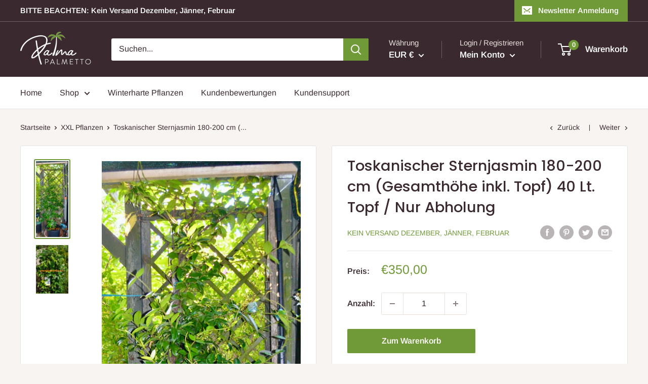

--- FILE ---
content_type: text/javascript; charset=utf-8
request_url: https://palmapalmetto.com/products/toskanischer-sternjasmin-180-200-cm-40-lt-topf.js
body_size: 870
content:
{"id":6874394820806,"title":"Toskanischer Sternjasmin 180-200 cm (Gesamthöhe inkl. Topf) 40 Lt. Topf \/ Nur Abholung","handle":"toskanischer-sternjasmin-180-200-cm-40-lt-topf","description":"\u003cp\u003eArtikel ist in dieser Größe kaum erhältlich!\u003c\/p\u003e\n\u003cp\u003eStar of Toscane, wunderschöne, winterharte Kletterpflanze - reichblühend von Frühsommer bis in den Spätherbst. Die Blüten sind zartgelb bis weiß und wunderbar duftend. Jasmin in dieser Größe ist kaum wo zu finden, hat besonders viele Triebe und ist ein absoluter Blickfang mit südlichem Flair in Ihrem Garten, auf der Terasse.....Gesamthöhe mit Topf\u003c\/p\u003e\n\u003cp\u003e\u003cspan style=\"color: #339966;\"\u003e\u003cstrong\u003eAchtung: Je nach Jahreszeit ist kein Laub vorhanden!!\u003c\/strong\u003e\u003c\/span\u003e\u003c\/p\u003e\n\u003cp\u003eKletterpflanze aus der Toskana\u003c\/p\u003e","published_at":"2021-08-31T12:07:00+02:00","created_at":"2021-08-31T12:07:00+02:00","vendor":"KEIN VERSAND DEZEMBER, JÄNNER, FEBRUAR","type":"Pflanze","tags":["Jasmin","Sternjasmin","Toskanischer Sternjasmin","Toskanischer Sternjasmin (Trachelospermum jasminoides)"],"price":35000,"price_min":35000,"price_max":35000,"available":true,"price_varies":false,"compare_at_price":null,"compare_at_price_min":0,"compare_at_price_max":0,"compare_at_price_varies":false,"variants":[{"id":40626084315334,"title":"Default Title","option1":"Default Title","option2":null,"option3":null,"sku":"1002633","requires_shipping":true,"taxable":false,"featured_image":null,"available":true,"name":"Toskanischer Sternjasmin 180-200 cm (Gesamthöhe inkl. Topf) 40 Lt. Topf \/ Nur Abholung","public_title":null,"options":["Default Title"],"price":35000,"weight":1000000,"compare_at_price":null,"inventory_management":"shopify","barcode":"","requires_selling_plan":false,"selling_plan_allocations":[]}],"images":["\/\/cdn.shopify.com\/s\/files\/1\/0533\/2818\/3494\/products\/Tosk.Sternjasmin40Lt.Topf.jpg?v=1630404446","\/\/cdn.shopify.com\/s\/files\/1\/0533\/2818\/3494\/products\/ToskanischerSternjasmin_54155cd5-c70a-4b20-ae20-7adb197a2c06.jpg?v=1630404461"],"featured_image":"\/\/cdn.shopify.com\/s\/files\/1\/0533\/2818\/3494\/products\/Tosk.Sternjasmin40Lt.Topf.jpg?v=1630404446","options":[{"name":"Title","position":1,"values":["Default Title"]}],"url":"\/products\/toskanischer-sternjasmin-180-200-cm-40-lt-topf","media":[{"alt":null,"id":22790557466822,"position":1,"preview_image":{"aspect_ratio":0.428,"height":1920,"width":821,"src":"https:\/\/cdn.shopify.com\/s\/files\/1\/0533\/2818\/3494\/products\/Tosk.Sternjasmin40Lt.Topf.jpg?v=1630404446"},"aspect_ratio":0.428,"height":1920,"media_type":"image","src":"https:\/\/cdn.shopify.com\/s\/files\/1\/0533\/2818\/3494\/products\/Tosk.Sternjasmin40Lt.Topf.jpg?v=1630404446","width":821},{"alt":null,"id":22790560514246,"position":2,"preview_image":{"aspect_ratio":0.662,"height":1232,"width":816,"src":"https:\/\/cdn.shopify.com\/s\/files\/1\/0533\/2818\/3494\/products\/ToskanischerSternjasmin_54155cd5-c70a-4b20-ae20-7adb197a2c06.jpg?v=1630404461"},"aspect_ratio":0.662,"height":1232,"media_type":"image","src":"https:\/\/cdn.shopify.com\/s\/files\/1\/0533\/2818\/3494\/products\/ToskanischerSternjasmin_54155cd5-c70a-4b20-ae20-7adb197a2c06.jpg?v=1630404461","width":816}],"requires_selling_plan":false,"selling_plan_groups":[]}

--- FILE ---
content_type: text/javascript
request_url: https://dashboard.wheelio-app.com/api/wheelioapp/getsettings?jsonp=WheelioAppJSONPCallback344&s=palmapalmetto.myshopify.com&d=palmapalmetto.myshopify.com&cu=https%3A%2F%2Fpalmapalmetto.com%2Fcollections%2Fxxl-pflanzen%2Fproducts%2Ftoskanischer-sternjasmin-180-200-cm-40-lt-topf&uid=344
body_size: 380
content:
window['WheelioAppJSONPCallback344']({"success":false,"errorMessage":"No active campaigns!"})

--- FILE ---
content_type: text/javascript
request_url: https://palmapalmetto.com/cdn/shop/t/2/assets/custom.js?v=90373254691674712701616266411
body_size: -686
content:
//# sourceMappingURL=/cdn/shop/t/2/assets/custom.js.map?v=90373254691674712701616266411
